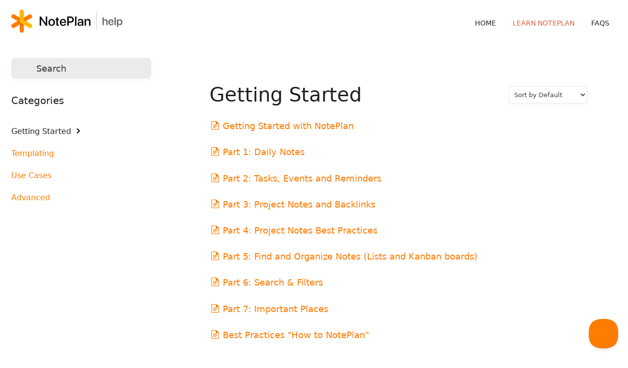

--- FILE ---
content_type: text/html; charset=utf-8
request_url: https://help.noteplan.co/category/37-learn-noteplan
body_size: 4390
content:


<!DOCTYPE html>
<html>
    
<head>
    <meta charset="utf-8"/>
    <title>Getting Started - NotePlan Knowledge Base</title>
    <meta name="viewport" content="width=device-width, maximum-scale=1"/>
    <meta name="apple-mobile-web-app-capable" content="yes"/>
    <meta name="format-detection" content="telephone=no">
    <meta name="description" content="NotePlan Common questions and support documentation"/>
    <meta name="author" content="NotePlan"/>
    <link rel="canonical" href="https://help.noteplan.co/category/37-learn-noteplan"/>
    

    
        <link rel="stylesheet" href="//d3eto7onm69fcz.cloudfront.net/assets/stylesheets/launch-1768833774707.css">
    
    <style>
        body { background: #ffffff; }
        .navbar .navbar-inner { background: #ffffff; }
        .navbar .nav li a, 
        .navbar .icon-private-w  { color: #ffffff; }
        .navbar .brand, 
        .navbar .nav li a:hover, 
        .navbar .nav li a:focus, 
        .navbar .nav .active a, 
        .navbar .nav .active a:hover, 
        .navbar .nav .active a:focus  { color: #ffffff; }
        .navbar a:hover .icon-private-w, 
        .navbar a:focus .icon-private-w, 
        .navbar .active a .icon-private-w, 
        .navbar .active a:hover .icon-private-w, 
        .navbar .active a:focus .icon-private-w { color: #ffffff; }
        #serp-dd .result a:hover,
        #serp-dd .result > li.active,
        #fullArticle strong a,
        #fullArticle a strong,
        .collection a,
        .contentWrapper a,
        .most-pop-articles .popArticles a,
        .most-pop-articles .popArticles a:hover span,
        .category-list .category .article-count,
        .category-list .category:hover .article-count { color: #fe7c02; }
        #fullArticle, 
        #fullArticle p, 
        #fullArticle ul, 
        #fullArticle ol, 
        #fullArticle li, 
        #fullArticle div, 
        #fullArticle blockquote, 
        #fullArticle dd, 
        #fullArticle table { color:#585858; }
    </style>
    
        <link rel="stylesheet" href="//s3.amazonaws.com/helpscout.net/docs/assets/6081f7f4c9133261f23f4b41/attachments/683a2d47013f8c48a8d2ceaf/noteplan.css">
    
    <link rel="apple-touch-icon-precomposed" href="//d33v4339jhl8k0.cloudfront.net/docs/assets/6081f7f4c9133261f23f4b41/images/6083491bf8c0ef2d98df5ca5/1024x1024-no-bg-copy.png">
    <link rel="shortcut icon" type="image/png" href="//d33v4339jhl8k0.cloudfront.net/docs/assets/6081f7f4c9133261f23f4b41/images/60822c7ae0324b5fdfd0ddf3/favicon.ico">
    <!--[if lt IE 9]>
    
        <script src="//d3eto7onm69fcz.cloudfront.net/assets/javascripts/html5shiv.min.js"></script>
    
    <![endif]-->
    
        <script type="application/ld+json">
        {"@context":"https://schema.org","@type":"WebSite","url":"https://help.noteplan.co","potentialAction":{"@type":"SearchAction","target":"https://help.noteplan.co/search?query={query}","query-input":"required name=query"}}
        </script>
    
        <script type="application/ld+json">
        {"@context":"https://schema.org","@type":"BreadcrumbList","itemListElement":[{"@type":"ListItem","position":1,"name":"NotePlan Knowledge Base","item":"https://help.noteplan.co"},{"@type":"ListItem","position":2,"name":"Learn NotePlan","item":"https://help.noteplan.co/collection/34-learn-noteplan"},{"@type":"ListItem","position":3,"name":"Getting Started","item":"https://help.noteplan.co/category/37-learn-noteplan"}]}
        </script>
    
    
        <meta name="google-site-verification" content="KebtHvo0Wz6j6KCfKgiBsRZVTHuY-Je4hiZmEhLAFjw" />

<script defer data-domain="help.noteplan.co" src="https://plausible.io/js/plausible.js"></script>


<script type="text/javascript">!function(e,t,n){function a(){var e=t.getElementsByTagName("script")[0],n=t.createElement("script");n.type="text/javascript",n.async=!0,n.src="https://beacon-v2.helpscout.net",e.parentNode.insertBefore(n,e)}if(e.Beacon=n=function(t,n,a){e.Beacon.readyQueue.push({method:t,options:n,data:a})},n.readyQueue=[],"complete"===t.readyState)return a();e.attachEvent?e.attachEvent("onload",a):e.addEventListener("load",a,!1)}(window,document,window.Beacon||function(){});</script>
<script type="text/javascript">window.Beacon('init', '64de56e2-0dac-443a-84b5-619c87819848')</script>

<link rel="stylesheet" href="https://cdnjs.cloudflare.com/ajax/libs/highlight.js/11.9.0/styles/atom-one-dark.min.css" integrity="sha512-Jk4AqjWsdSzSWCSuQTfYRIF84Rq/eV0G2+tu07byYwHcbTGfdmLrHjUSwvzp5HvbiqK4ibmNwdcG49Y5RGYPTg==" crossorigin="anonymous" referrerpolicy="no-referrer" />


<script src="https://cdnjs.cloudflare.com/ajax/libs/highlight.js/11.9.0/highlight.min.js"></script>

<!-- and it's easy to individually load additional languages -->
<script src="https://cdnjs.cloudflare.com/ajax/libs/highlight.js/11.9.0/languages/javascript.min.js" integrity="sha512-H69VMoQ814lKjFuFwLImb4OwoK8Rm8fcvsqZexaxjp/VkJfEnrt5TO7oaOdNlMf/j51QUctfLTe8+rgozW7l2A==" crossorigin="anonymous" referrerpolicy="no-referrer"></script>

<script>
document.addEventListener('DOMContentLoaded', (event) => {
  document.querySelectorAll('pre').forEach((el) => {
    hljs.highlightElement(el);
  });
});
</script>

    
</head>
    
    <body>
        
<header id="mainNav" class="navbar">
    <div class="navbar-inner">
        <div class="container-fluid">
            <a class="brand" href="https://noteplan.co">
            
                <span>NotePlan Knowledge Base</span>
            
            </a>
            
                <button type="button" class="btn btn-navbar" data-toggle="collapse" data-target=".nav-collapse">
                    <span class="sr-only">Toggle Navigation</span>
                    <span class="icon-bar"></span>
                    <span class="icon-bar"></span>
                    <span class="icon-bar"></span>
                </button>
            
            <div class="nav-collapse collapse">
                <nav role="navigation"><!-- added for accessibility -->
                <ul class="nav">
                    
                        <li id="home"><a href="/">Home <b class="caret"></b></a></li>
                    
                    
                        
                            <li  class="active"  id="learn-noteplan"><a href="/collection/34-learn-noteplan">Learn NotePlan  <b class="caret"></b></a></li>
                        
                            <li  id="faqs"><a href="/collection/1-faqs">FAQs  <b class="caret"></b></a></li>
                        
                    
                    
                </ul>
                </nav>
            </div><!--/.nav-collapse -->
        </div><!--/container-->
    </div><!--/navbar-inner-->
</header>
        <section id="contentArea" class="container-fluid">
            <div class="row-fluid">
                <section id="main-content" class="span9">
                    <div class="contentWrapper">
                        
    <hgroup id="categoryHead">
        <h1>Getting Started</h1>
        <p class="descrip"></p>
        <div class="sort">
             

<form action="/category/37-learn-noteplan" method="GET" >
    
                <select name="sort" id="sortBy" title="sort-by" onchange="this.form.submit();" aria-label="Page reloads on selection">
                    
                        <option value="" >Sort by Default</option>
                    
                        <option value="name" >Sort A-Z</option>
                    
                        <option value="popularity" >Sort by Popularity</option>
                    
                        <option value="updatedAt" >Sort by Last Updated</option>
                    
                </select>
            
</form>

        </div>
    </hgroup><!--/categoryHead-->

    
        <ul class="articleList">
            
                <li><a href="/article/51-getting-started-with-noteplan"><i class="icon-article-doc"></i><span>Getting Started with NotePlan</span></a></li>
            
                <li><a href="/article/43-part-1-daily-notes"><i class="icon-article-doc"></i><span>Part 1: Daily Notes</span></a></li>
            
                <li><a href="/article/52-part-2-tasks-events-and-reminders"><i class="icon-article-doc"></i><span>Part 2: Tasks, Events and Reminders</span></a></li>
            
                <li><a href="/article/63-part-3-project-notes-and-backlinks"><i class="icon-article-doc"></i><span>Part 3: Project Notes and Backlinks</span></a></li>
            
                <li><a href="/article/93-part-4-project-notes-best-practices"><i class="icon-article-doc"></i><span>Part 4: Project Notes Best Practices</span></a></li>
            
                <li><a href="/article/94-part-5-find-notes-with-the-command-bar"><i class="icon-article-doc"></i><span>Part 5: Find and Organize Notes (Lists and Kanban boards)</span></a></li>
            
                <li><a href="/article/95-part-6-search-review"><i class="icon-article-doc"></i><span>Part 6: Search &amp; Filters</span></a></li>
            
                <li><a href="/article/96-part-7-important-places"><i class="icon-article-doc"></i><span>Part 7: Important Places</span></a></li>
            
                <li><a href="/article/119-best-practices"><i class="icon-article-doc"></i><span>Best Practices &quot;How to NotePlan&quot;</span></a></li>
            
                <li><a href="/article/115-linking-notes"><i class="icon-article-doc"></i><span>Linking Notes</span></a></li>
            
                <li><a href="/article/74-quick-tips"><i class="icon-article-doc"></i><span>Quick Tips</span></a></li>
            
                <li><a href="/article/98-print-notes-as-pdf"><i class="icon-article-doc"></i><span>Print notes as PDF</span></a></li>
            
                <li><a href="/article/99-how-to-rename-a-folder"><i class="icon-article-doc"></i><span>How to rename a folder</span></a></li>
            
                <li><a href="/article/100-how-to-empty-trash-folder"><i class="icon-article-doc"></i><span>How to empty the Trash folder</span></a></li>
            
                <li><a href="/article/105-archive-processed-tasks"><i class="icon-article-doc"></i><span>Archive processed tasks</span></a></li>
            
                <li><a href="/article/106-how-to-create-a-recurring-or-repeating-todo"><i class="icon-article-doc"></i><span>How to create a repeating task</span></a></li>
            
                <li><a href="/article/110-how-to-schedule-tasks"><i class="icon-article-doc"></i><span>How to schedule tasks</span></a></li>
            
                <li><a href="/article/111-search-text-inside-a-note"><i class="icon-article-doc"></i><span>Search text inside a Note</span></a></li>
            
                <li><a href="/article/112-remove-a-recurring-task"><i class="icon-article-doc"></i><span>Remove a recurring tasks</span></a></li>
            
                <li><a href="/article/114-remove-an-external-calendar"><i class="icon-article-doc"></i><span>Remove an external Calendar</span></a></li>
            
        </ul><!--/articleList-->

        
            <section class="pagination">
                <ul>
                
                    <li class="active" ><a href="/category/37-learn-noteplan?sort=custom">1</a></li>
                
                    <li><a href="/category/37-learn-noteplan/2?sort=custom">2</a></li>
                
                </ul>
            </section>
        
    

                    </div><!--/contentWrapper-->
                    
                </section><!--/content-->
                <aside id="sidebar" class="span3">
                 

<form action="/search" method="GET" id="searchBar" class="sm" autocomplete="off">
    
                    <input type="hidden" name="collectionId" value="60843b50f8c0ef2d98df5d98"/>
                    <input type="text" name="query" title="search-query" class="search-query" placeholder="Search" value="" aria-label="Search" />
                    <button type="submit">
                        <span class="sr-only">Toggle Search</span>
                        <i class="icon-search"></i>
                    </button>
                    <div id="serp-dd" style="display: none;" class="sb">
                        <ul class="result">
                        </ul>
                    </div>
                
</form>

                
                    <h3>Categories</h3>
                    <ul class="nav nav-list">
                    
                        
                            <li  class="active" ><a href="/category/37-learn-noteplan">Getting Started  <i class="icon-arrow"></i></a></li>
                        
                    
                        
                            <li ><a href="/category/264-templating">Templating  <i class="icon-arrow"></i></a></li>
                        
                    
                        
                            <li ><a href="/category/39-use-cases">Use Cases  <i class="icon-arrow"></i></a></li>
                        
                    
                        
                            <li ><a href="/category/38-tips-tricks">Advanced  <i class="icon-arrow"></i></a></li>
                        
                    
                    </ul>
                
                </aside><!--/span-->
            </div><!--/row-->
            <div id="noResults" style="display:none;">No results found</div>
            <footer>
                

<p>&copy;
    
        <a href="https://noteplan.co">NotePlan</a>
    
    2026. <span>Powered by <a rel="nofollow noopener noreferrer" href="https://www.helpscout.com/docs-refer/?co=NotePlan&utm_source=docs&utm_medium=footerlink&utm_campaign=Docs+Branding" target="_blank">Help Scout</a></span>
    
        
    
</p>

            </footer>
        </section><!--/.fluid-container-->
        
        
    <script src="//d3eto7onm69fcz.cloudfront.net/assets/javascripts/app4.min.js"></script>

<script>
// keep iOS links from opening safari
if(("standalone" in window.navigator) && window.navigator.standalone){
// If you want to prevent remote links in standalone web apps opening Mobile Safari, change 'remotes' to true
var noddy, remotes = false;
document.addEventListener('click', function(event) {
noddy = event.target;
while(noddy.nodeName !== "A" && noddy.nodeName !== "HTML") {
noddy = noddy.parentNode;
}

if('href' in noddy && noddy.href.indexOf('http') !== -1 && (noddy.href.indexOf(document.location.host) !== -1 || remotes)){
event.preventDefault();
document.location.href = noddy.href;
}

},false);
}
</script>
        
    <script defer src="https://static.cloudflareinsights.com/beacon.min.js/vcd15cbe7772f49c399c6a5babf22c1241717689176015" integrity="sha512-ZpsOmlRQV6y907TI0dKBHq9Md29nnaEIPlkf84rnaERnq6zvWvPUqr2ft8M1aS28oN72PdrCzSjY4U6VaAw1EQ==" data-cf-beacon='{"version":"2024.11.0","token":"2fe44fdb55f340d8a17cb5784bcb2032","r":1,"server_timing":{"name":{"cfCacheStatus":true,"cfEdge":true,"cfExtPri":true,"cfL4":true,"cfOrigin":true,"cfSpeedBrain":true},"location_startswith":null}}' crossorigin="anonymous"></script>
</body>
</html>

--- FILE ---
content_type: text/css
request_url: https://s3.amazonaws.com/helpscout.net/docs/assets/6081f7f4c9133261f23f4b41/attachments/683a2d47013f8c48a8d2ceaf/noteplan.css
body_size: 31184
content:
/* Startup Template Personalization */

/* 

   Navbar Background Color: #FE7C02;
   Title Color: #1F2022;
   Paragraph Color: #3e3f41;
   Links Color: #FE7C02;
   Button Background Color: #FE7C02;
   Border Color: #E8E9EC;
   Hover Color: #DC5E36;
   Box Shadow Cards: box-shadow: 0px 3px 18px rgba(30, 65, 155, 0.06);
   Box Shadow Search: box-shadow: 0px 5px 9px rgba(19, 71, 149, 0.08);
   Background Image Hero: url('https://i.ibb.co/mGsrXk7/search-icon.png');
   Category Image Example: url('https://i.ibb.co/pX5d6jC/getting-started-background-category.png');
   Icon Link Color: #FE7C02;
   Article Icon Color: #1F2022;
   Background Blockquote: rgba(92, 157, 255, 0.06);
   Close Button Contact: #FE7C02;
   Background Quote: rgba(92, 157, 255, 0.06);
   Bold Article Color: #1F2022;
   Error Message Color: #D60000;
   Placeholder Color: #3e3f41;

*/

/* Typography */

/*@import url('https://fonts.googleapis.com/css2?family=Red+Hat+Display:ital,wght@0,400;0,500;1,900&display=swap');*/

/* ========================
//#google-prettify-monokai-theme
//#Version: 0.3
//#Author: RaphaelDDL
//#Github: https://github.com/RaphaelDDL/google-prettify-monokai-theme/
//For use with Google Code Prettify, HTML Syntax only
//======================== */

.gist pre {
  border: 0px !important;
}
.gist-file {
  border: 0px !important;
}
.gist-data {
  border: 0px !important;
}
.gist-meta,
.gist .gist-meta a {
  font-size: 12px !important;
  color: #999999 !important;
}

.gist summary {
  font-size: 18px;
}

pre:not(.gist) .str,
code:not(.gist) .str {
  color: #e6db5a;
} /* string */
pre:not(.gist) .kwd,
code:not(.gist) .kwd {
  color: #66d9ef;
} /* keyword */
pre:not(.gist) .com,
code:not(.gist) .com {
  color: #75715e;
  font-style: italic;
} /* comment */
pre:not(.gist) .typ,
code:not(.gist) .typ {
  color: #66d9ef;
} /* type */
pre:not(.gist) .lit,
code:not(.gist) .lit {
  color: #ae81ff;
} /* literal */
pre:not(.gist) .pun,
code:not(.gist) .pun {
  color: #fff;
} /* punctuation */
pre:not(.gist) .pln,
code:not(.gist) .pln {
  color: #fff;
} /* plaintext */
pre:not(.gist) .tag,
code:not(.gist) .tag {
  color: #f92672;
} /* html/xml tag */
pre:not(.gist) .atn,
code:not(.gist) .atn {
  color: #a6e22a;
} /* html/xml attribute name */
pre:not(.gist) .atv,
code:not(.gist) .atv {
  color: #e6db74;
} /* html/xml attribute value */
pre:not(.gist) .dec,
code:not(.gist) .dec {
  color: #ae81ff;
} /* decimal */

/*
pre.prettyprint:not(.gist) , code.prettyprin:not(.gist)  {
    background-color: #272822;
    -moz-border-radius: 8px;
    -webkit-border-radius: 8px;
    -o-border-radius: 8px;
    -ms-border-radius: 8px;
    -khtml-border-radius: 8px;
    border-radius: 8px;
    font-family: consolas, menlo, courier, monospace;
}

pre.prettyprint:not(.gist)  {
    width: 100%;
    margin: 1em auto;
    padding: 1em;
    white-space: pre-wrap;
}

pre.prettyprinted:not(.gist)  {
    border:1px solid #0b0c0a;
}
*/

/* ------------------------
//Section: class 'linenums' for line numbering
//------------------------ */
ol.linenums {
  margin-top: 0;
  margin-bottom: 0;
  color: #75715e;
  list-style: decimal inside !important;
} /* IE indents via margin-left */

/* =============================================
//Section: Print Styles (partially from Sunburn Theme)
//================================================ */
@media print {
  pre.prettyprinted,
  pre.prettyprint,
  code.prettyprint {
    background-color: #fff;
    color: #000;
    -moz-border-radius: 0;
    -webkit-border-radius: 0;
    -o-border-radius: 0;
    -ms-border-radius: 0;
    -khtml-border-radius: 0;
    border-radius: 0;
  }

  pre .str,
  code .str {
    color: #060;
  }
  pre .kwd,
  code .kwd {
    color: #006;
    font-weight: bold;
  }
  pre .com,
  code .com {
    color: #600;
    font-style: italic;
  }
  pre .typ,
  code .typ {
    color: #404;
    font-weight: bold;
  }
  pre .lit,
  code .lit {
    color: #044;
  }
  pre .pun,
  code .pun {
    color: #440;
  }
  pre .pln,
  code .pln {
    color: #000;
  }
  pre .tag,
  code .tag {
    color: #006;
    font-weight: bold;
  }
  pre .atn,
  code .atn {
    color: #404;
  }
  pre .atv,
  code .atv {
    color: #060;
  }
}

@font-face {
  font-family: system-ui, -apple-system, BlinkMacSystemFont, Segoe UI, Roboto,
    Helvetica Neue, Arial, Noto Sans, sans-serif, Apple Color Emoji,
    Segoe UI Emoji, Segoe UI Symbol, Noto Color Emoji; /*'Red Hat Display';*/
  font-style: normal;
  font-weight: 400;
}

@font-face {
  font-family: system-ui, system-ui, -apple-system, BlinkMacSystemFont, Segoe UI,
    Roboto, Helvetica Neue, Arial, Noto Sans, sans-serif, Apple Color Emoji,
    Segoe UI Emoji, Segoe UI Symbol, Noto Color Emoji; /*'Red Hat Display';*/
  font-style: normal;
  font-weight: 500;
}

@font-face {
  font-family: system-ui, -apple-system, BlinkMacSystemFont, Segoe UI, Roboto,
    Helvetica Neue, Arial, Noto Sans, sans-serif, Apple Color Emoji,
    Segoe UI Emoji, Segoe UI Symbol, Noto Color Emoji; /*'Red Hat Display';*/
  font-style: normal;
  font-weight: 900;
}

/* General Style CSS  */

body,
input,
button,
select,
textarea {
  font-family: system-ui, -apple-system, BlinkMacSystemFont, "Segoe UI", Roboto,
    "Helvetica Neue", Arial, sans-serif, "Apple Color Emoji"; /*'Red Hat Display', sans-serif;*/
  font-weight: 400;
}

body {
  /*background-color: #F7FAFC;*/
}

strong {
  font-weight: 700;
}

code {
  background: rgba(255, 163, 92, 0.3);
  padding-left: 0.3em;
  padding-right: 0.3em;
  padding-top: 0.1em;
  padding-bottom: 0.1em;
  border-radius: 0.3em;
  white-space: normal;
  font-family: Menlo-Regular, Consolas, Monaco, Andale Mono, Ubuntu Mono,
    monospace;
  font-size: 0.9em;
  border: 0px;
  color: black;
}

/*code {
    padding: 2px 4px;
    color: black;
    background-color: rgba(255, 163, 92, 0.3);;
    border-radius: 4px;
    font-family: Menlo,Monaco,Consolas,"Courier New",monospace;
    border: 0px;
}*/

/* Container Width */

.container-fluid {
  max-width: 1234px;
  margin: 0 auto;
  position: relative;
}

/* Navbar */

/* Navbar Logo */

.navbar .brand {
  background: url(https://noteplan.co/icons/kbicon.png) no-repeat;
  background-size: 100%, auto;
  background-position: 63% 50%;
  max-width: 238px;
  width: 100%;
  padding: 74px 0px 12px 0;
  margin-left: -5px;
  box-shadow: none;
}

.navbar .brand span {
  display: none;
}

.navbar .navbar-inner {
  background: #fff;
  z-index: 999;
  position: relative;
  box-shadow: none;
}

.navbar .nav li a {
  font-size: 14px;
  line-height: 20px;
  color: #1f2022;
  transition: 0.3s;
  text-transform: uppercase;
}

.img {
  width: auto;
  height: 100%;
}

.navbar .nav .active .caret {
  display: none;
}

.navbar .brand,
.navbar .nav li a:hover,
.navbar .nav li a:focus,
.navbar .nav .active a,
.navbar .nav .active a:hover,
.navbar .nav .active a:focus {
  color: #dc5e36;
  transition: 0.3s;
}

img[Attributes Style] {
  width: 100%;
  height: 100%;
}

/* Contact Us Button */

#contact a {
  background-color: #fe7c02;
  border-radius: 100px;
  color: #fff !important;
  font-size: 16px;
  line-height: 18px;
  letter-spacing: 0.08em;
  font-weight: 900;
  padding: 16px 28px;
  border: 1px solid #fe7c02;
  transition: 0.3s;
  margin-left: 15px;
  text-transform: uppercase;
}

#contact a:hover {
  background-color: #dc5e36;
  border: 1px solid #dc5e36;
  color: #fff !important;
  transition: 0.3s;
}

/* Navbar Media Queries */

@media (min-width: 769px) {
  .navbar .nav {
    position: absolute;
    right: 0;
    left: auto;
    bottom: 18px;
    margin-right: 0;
  }
}

@media only screen and (min-width: 768px) and (max-width: 910px) {
  .navbar .nav li a {
    font-size: 15px;
    padding-left: 10px;
    padding-right: 10px;
  }

  #contact a {
    font-size: 15px;
    padding: 16px 16px;
    margin-left: 0px;
  }
}

@media only screen and (min-width: 768px) and (max-width: 860px) {
  .navbar .nav li a {
    font-size: 14px;
    padding-left: 5px;
    padding-right: 5px;
  }

  #contact a {
    font-size: 14px;
  }
}

/* Media Queries Button Mobile & Submenu */

@media (max-width: 768px) {
  .nav-collapse .nav {
    margin: 15px 0 30px;
  }

  .navbar .brand {
    padding: 75px 0px 0px;
    background-position: 61% 55%;
  }

  .navbar .btn-navbar {
    position: absolute;
    top: 9px;
  }

  .btn-navbar .icon-bar + .icon-bar {
    margin-top: 5px;
  }

  .navbar .btn-navbar .icon-bar {
    background: #1f2022 !important;
    box-shadow: none !important;
    width: 25px !important;
    border-radius: 100px !important;
  }

  .navbar .nav li a {
    padding: 15px 0px;
  }
}

/* Search Section Hero */

/* Hero Background */

#docsSearch {
  border-bottom: 0px;
  /*padding: 200px 24px 200px;*/
  background-color: #fff;
  margin-bottom: 64px;
  /*background-image: url(https://i.ibb.co/WcjQcsM/startup-template-background-hero-section.png);
    background-repeat: no-repeat;
    background-size: contain;
    background-position: center;*/
}

#docsSearch h1 {
  font-size: 48px;
  line-height: 64px;
  font-weight: 900;
  color: #1f2022;
  max-width: 580px;
  position: relative;
  margin: auto;
  float: none;
}

/* Search Style Hero */

#searchBar {
  max-width: 580px;
  padding: 32px 0;
}

#searchBar .search-query {
  height: 52px;
  background-color: #ebebeb;
  border-radius: 8px;
  border: 1px solid #ebecef;
  padding: 25px 50px;
  box-shadow: 0px 3px 7px rgba(0, 0, 0, 0.01),
    0px 5px 17px rgba(255, 88, 35, 0.04);
  font-size: 18px;
  line-height: 18px;
  color: #3e3f41;
  transition: 0.3s !important;

  background-image: url(https://i.ibb.co/88ZSSqg/icon-search-minimal-template.png);
  background-position: 15px 44%;
  background-repeat: no-repeat;
  background-size: 24px;
}

#searchBar button {
  color: #fff;
  text-shadow: none;
  background: #fe7c02;
  border-radius: 8px;
  border: 0px;
  font-size: 16px;
  text-transform: uppercase;
  /*font-weight: 900;*/
  letter-spacing: 0.08em;
  line-height: 18px;
  padding: 12px 24px;
  height: 40px;
  position: absolute;
  top: 38px;
  right: 7px;
  transition: 0.3s;
  display: none;
}

#searchBar button:hover {
  background-color: #dc5e36;
  transition: 0.3s;
}

::placeholder {
  color: #3e3f41 !important;
}

:-ms-input-placeholder {
  color: #3e3f41 !important;
}

/* Focus Search */

input:focus,
input[type="text"]:focus {
  border: 1px solid #fe7c02 !important;
  box-shadow: none;
  transition: 0.4s !important;
}

:focus {
  outline: none;
  transition: 0.4s !important;
}

/* Search Results */

#serp-dd .result a {
  padding: 10px 15px;
  font-size: 16px;
  color: #3e3f41;
  transition: 0.3s;
}

#serp-dd .result > li.active {
  background: rgba(255, 109, 63, 0.07);
  color: #3e3f41;
}

#serp-dd .result a:hover {
  background: rgba(255, 109, 63, 0.07);
  color: #3e3f41;
  transition: 0.3s;
}

/* Hero Background Mobile */

@media only screen and (min-width: 200px) and (max-width: 500px) {
  #docsSearch {
    /*background-image: url('https://i.ibb.co/r3cYwTG/mobile-startup-template-background-hero-section.png');
    background-repeat: no-repeat;
    background-size: contain;
    background-position: center bottom;*/
  }
}

@media only screen and (min-width: 510px) and (max-width: 1160px) {
  #docsSearch {
    /*background-image: url('https://i.ibb.co/CtYKfCV/startup-template-background-hero-section-mobile.png');
    background-repeat: no-repeat;
        background-size: cover;
        background-position: center bottom;*/
  }
}

/* Media Queries Mobile Hero */

@media only screen and (min-width: 200px) and (max-width: 500px) {
  #docsSearch {
    padding: 80px 24px 80px;
  }

  #docsSearch h1 {
    font-size: 46px;
    line-height: 55px;
  }
  #searchBar button span {
    display: none;
  }

  #searchBar {
    width: 100%;
  }

  #searchBar .search-query {
    padding: 25px 24px;
    background-image: none;
  }

  #searchBar button .icon-search {
    display: block;
    color: #fff;
  }

  .icon-search:before {
    position: relative;
    bottom: 2px;
  }
}

/* Collection Title Hover & Focus */

.collection-category h2 a:hover {
  border-bottom: 0px;
}

a:focus {
  outline: none;
  text-decoration: none;
}

/* Categories Text Style*/

.collection-category h2 {
  font-size: 26px;
  line-height: 36px;
  color: #1f2022;
  font-weight: 500;
  text-align: center;
  /*display: none;*/
}

.collection-category h2 a {
  font-size: 24px;
  line-height: 36px;
  color: #1f2022;
  font-weight: 500;
}

h2 {
  font-size: 36px;
  line-height: 36px;
  color: #1f2022;
  font-weight: 900;
}

.category-list h3 {
  color: #1f2022;
  font-size: 21px;
  line-height: 30px;
  font-weight: 500;
}

.category-list .category p {
  font-size: 18px;
  line-height: 28px;
  color: #3e3f41;
}

.category-list .category .article-count {
  color: #fe7c02;
  font-size: 12px;
  line-height: 22px;
  transition: 0.3s;
  text-transform: uppercase;
  letter-spacing: 0.08em;
  margin-top: 0px;
}

/* Category Thumbnails */

#category-8 {
  /*background-image: url('https://noteplan.co/icons/file-certificate-duotone.svg');*/
  background-image: url("https://noteplan.co/icons/idcard_black.png");
  padding: 80px 0px 0px;
  background-size: 52px;
}

#category-14 {
  background-image: url("https://noteplan.co/icons/usingnoteplan.png");
  padding: 80px 0px 0px;
  background-size: 52px;
}

#category-22 {
  background-image: url("https://noteplan.co/icons/preferences.png");
  padding: 80px 0px 0px;
  background-size: 52px;
}

#category-13 {
  background-image: url("https://noteplan.co/icons/troubleshooting.png");
  padding: 80px 0px 0px;
  background-size: 52px;
}

#category-28 {
  background-image: url("https://i.ibb.co/3vs0Gdk/account-management-background-category.png");
}

#category-29 {
  background-image: url("https://i.ibb.co/QKwKMDH/payment-and-billing-background-category.png");
}

#category-30 {
  background-image: url("https://i.ibb.co/945px7n/user-management-background-category.png");
}

#category-31 {
  background-image: url("https://i.ibb.co/pJBpnGV/integrations-background-category.png");
}

#category-32 {
  background-image: url("https://i.ibb.co/XbjBYBz/others-background-category.png");
}

/* Category Thumbnails */

#category-38 {
  background-image: url("https://noteplan.co/icons/pro2.png");
}

#category-36 {
  background-image: url("https://i.ibb.co/c3xrjgF/feature-requests-background-category.png");
}

#category-37 {
  background-image: url("https://noteplan.co/icons/learn.png");
}

#category-39 {
  background-image: url("https://noteplan.co/icons/usecases.png");
}

#category-264 {
  background-image: url("https://noteplan.co/icons/templating2.png");
}

/* Categories Card Style */

.category-list .category {
  text-align: center;
  display: inline-block;
  border: 1px solid #c7c7c7;
  border-radius: 8px;
  box-shadow: 0px 3px 8px rgba(88, 88, 88, 0.03);
  margin: 0 0.8% 20px;
  padding: 100px 0px 10px;
  transition: all 0.25s ease-in-out;
  background-repeat: no-repeat;
  background-position: center 36px;
  background-size: 80px 80px;
  /*max-width: 74%;
    width: 100%;*/
  width: 250px;
  height: 100px;
  background-color: #fff;
}

.collection-category .category-list {
  /*display: grid;
    grid-template-columns: repeat(3,1fr);
    grid-gap: 37px;*/
  /*margin-top: 32px;*/
  display: flex;
  flex-wrap: wrap;
  align-items: center;
  justify-content: center;
}

#collection-category-33 {
  margin-top: 100px;
}

@media screen and (min-width: 1105px) {
  .category-list .category {
    /*    max-width: 74%;
    width: 100%;*/
  }
}

.category-list .category,
.category-list .category {
  background-size: 64px;
}

.category-list .category,
.category-list .category:hover {
  background-repeat: no-repeat;
  background-position: center 30px;
  background-size: 64px;
}

.category-list .category:hover {
  background-color: #fff;
  box-shadow: 0px 3px 13px rgba(88, 88, 88, 0.11);
  transition: 0.3s;
}

.category-list .category:hover .article-count {
  color: #dc5e36;
  transition: 0.3s;
}

/* Media Queries Section Cards */

@media only screen and (min-width: 200px) and (max-width: 1300px) {
  .category-list .category {
    /*max-width: 80%;*/
  }
}

@media only screen and (min-width: 200px) and (max-width: 1170px) {
  .collection-category .category-list {
    grid-template-columns: repeat(2, 1fr);
  }

  .category-list .category {
    /*max-width: 79%;*/
  }
}

@media only screen and (min-width: 200px) and (max-width: 940px) {
  .category-list .category {
    /*max-width: 70%;*/
  }
}

@media only screen and (min-width: 200px) and (max-width: 760px) {
  .collection-category .category-list {
    grid-template-columns: repeat(1, 1fr);
  }

  .category-list .category {
    /*max-width: 84%;*/
  }
}

@media only screen and (min-width: 200px) and (max-width: 600px) {
  .category-list .category {
    /*max-width: 98%;*/
  }
}

/* Footer */

footer {
  padding: 30px 0px;
  border-top: 1px solid #e8e9ec;
  margin-top: 83px;
}

/* Footer Text Style */

footer p {
  margin: 0px;
  font-size: 10px;
  line-height: 28px;
  color: #3e3f41;
  text-align: center;
}

footer p a {
  color: #3e3f41;
  transition: 0.3s;
}

footer p a:hover {
  color: #fe7c02;
  transition: 0.3s;
}

/* Interior Page Categories */

/* Search Bar & Sidebar CSS */

#searchBar.sm button .icon-search {
  display: none;
}

#sidebar form .search-query {
  border: 1px solid #e8e9ec;
  background: #ffffff;
  box-shadow: 0px 3px 7px rgba(0, 0, 0, 0.01),
    0px 5px 17px rgba(255, 88, 35, 0.04);
  border-radius: 8px;
  font-size: 18px;
  line-height: 18px;
  color: #3e3f41;
  padding: 0px 25px 0px 50px;
  height: 42px;
  background-image: url(https://i.ibb.co/88ZSSqg/icon-search-minimal-template.png);
  background-position: 15px 44%;
  background-repeat: no-repeat;
  background-size: 24px;
  background-color: #ebebeb;
}

#sidebar .nav-list {
  background-color: #fff;
  margin-top: 23px;
  margin-bottom: 0px;
  /*box-shadow: 0px 3px 7px rgba(0, 0, 0, 0.01), 0px 5px 17px rgba(255, 88, 35, 0.04);*/
  /*border-radius: 12px;*/
  /*padding: 25px 28px 40px;*/
  border: 0px;
  /*border: 1px solid #E8E9EC;*/
}

/* Sidebar Text Style */

#sidebar h3 {
  font-size: 20px;
  line-height: 30px;
  font-weight: 500;
  color: #1f2022;
  text-transform: capitalize;
}

#sidebar .nav-list .active a {
  color: #1f2022;
  font-weight: 500;
  font-size: 16px;
  line-height: 22px;
}

#sidebar .nav-list .active a:hover {
  font-weight: 500;
}

#sidebar .nav-list a {
  font-size: 16px;
  line-height: 22px;
  color: #fe7c02;
  padding: 10px 0px;
  transition: 0.3s;
}

#sidebar .nav-list a:hover {
  color: #dc5e36;
  transition: 0.3s;
}

#sidebar form .search-query:focus {
  border: 1px solid #fe7c02;
  /*border-radius: 100px !important;*/
  transition: 0.3s !important;
  box-shadow: 0px 3px 7px rgba(0, 0, 0, 0.01),
    0px 5px 17px rgba(255, 88, 35, 0.04);
}

/* Icon Arrow Sidebar */

[class^="icon-"] {
  color: #1f2022;
  font-size: 20px;
  line-height: 22px;
}

#sidebar .nav-list .active a .icon-arrow,
#sidebar .nav-list .active a:hover .icon-arrow,
#sidebar .nav-list .active a:focus .icon-arrow {
  color: #1f2022 !important;
}

.icon-arrow:before {
  color: #1f2022;
}

/* Right Content */

.contentWrapper {
  background: #fff;
  border-radius: 12px;
  border: 0px;
  /*border: 1px solid #E8E9EC;*/
  /*box-shadow: 0px 3px 8px rgba(88, 88, 88, 0.03);*/
  padding: 50px 60px 72px;
}

#main-content {
  background: none;
}

/* Right Sidebar Text Style */

.contentWrapper h1 {
  font-size: 34px;
  line-height: 50px;
  font-weight: 500;
  color: #1f2022;
}

#categoryHead h1 {
  font-size: 40px;
  line-height: 50px;
  font-weight: 500;
  color: #1f2022;
}

.articleList li {
  font-size: 18px;
  line-height: 28px;
  color: #3e3f41;
}

.contentWrapper a {
  color: #3e3f41;
}

.icon-article-doc:before {
  color: #fe7c02;
}

.articleList a span {
  transition: 0.3s;
}

.articleList a span:hover {
  text-decoration: none;
  color: #dc5e36;
  transition: 0.3s;
}

.contentWrapper a:hover {
  color: #dc5e36;
  transition: 0.3s;
}

/* Search Resaults */

#serp-dd.sb {
  border: 1px solid #e8e9ec;
  border-radius: 8px;
  top: 60px;
  box-shadow: 0px 3px 8px rgba(88, 88, 88, 0.03);
  font-size: 16px;
  line-height: 18px;
  color: #3e3f41;
}

#serp-dd {
  border: 1px solid #e8e9ec;
  border-radius: 8px;
  top: 80%;
  box-shadow: 0px 3px 8px rgba(88, 88, 88, 0.03);
  font-size: 16px;
  line-height: 18px;
  color: #3e3f41;
}

/* Select */

#categoryHead .sort select {
  width: 160px;
  height: 35px;
  margin: 0;
  line-height: 24px;
  font-size: 13px;
  color: #3e3f41;
}

select {
  border: 1px solid #e8e9ec;
  box-shadow: 0px 5px 12px rgba(19, 71, 149, 0.03);
}

@media (max-width: 768px) {
  #categoryHead .sort {
    display: none;
  }
}

/* Media Queries Sidebar */

@media (max-width: 768px) {
  #main-content {
    margin: 40px 0px 2em 0px;
  }

  #searchBar {
    max-width: 100%;
  }

  #categoryHead .sort {
    top: -52px;
  }
  #sidebar form {
    position: relative;
    margin: 40px 0 40px;
  }

  #sidebar form .search-query {
    background-position: 93% 44%;
  }
}

/* Article Page */

#fullArticle {
  max-width: 100%;
  margin: auto;
  position: relative;
}

/* Article Button Edit */

#fullArticle .admin-edit {
  color: gray;
  display: inline-block;
  margin-bottom: 22px;
  background-image: none;
  /*background-color: #FE7C02;*/
  text-shadow: none;
  border: none;
  border-radius: 11px;
  /*padding: 16px 32px;*/
  font-size: 14px;
  line-height: 18px;
  font-weight: 500;
  transition: 0.3s;
}

#fullArticle .admin-edit:hover {
  background-color: #dc5e36;
  transition: 0.3s;
}

/* Text Style Article */

#fullArticle h1,
#fullArticle h2,
#fullArticle h3,
#fullArticle h4,
#fullArticle h5 {
  color: #1f2022;
}

#fullArticle .title {
  font-size: 40px;
  line-height: 50px;
  font-weight: 500;
}

#fullArticle h2 {
  font-size: 32px;
  line-height: 48px;
  font-weight: 700;
}

#fullArticle,
#fullArticle p,
#fullArticle ul,
#fullArticle ol,
#fullArticle li,
#fullArticle div,
#fullArticle blockquote,
#fullArticle dd,
#fullArticle table {
  font-size: 18px;
  line-height: 28px;
  color: #3e3f41;
}

#fullArticle strong {
  color: #1f2022;
}

.contentWrapper a {
  color: #fe7c02;
  transition: 0.3s;
}

.contentWrapper p.descrip {
  font-size: 18px;
  margin-top: 25px;
  color: #3e3f41;
}

.contentWrapper a:hover {
  text-decoration: none;
  color: #dc5e36;
  transition: 0.3s;
}

#fullArticle blockquote {
  font-style: normal;
  border-left-color: #fe7c02;
  border-width: 10px;
  padding: 40px 42px 40px 42px;
  background: rgba(255, 109, 63, 0.07);
  border-radius: 8px;
}

/*pre {
    background-color: #FFF5F1;
    color: #3e3f41;
    border: 1px solid #FE7C02;
}*/

#fullArticle pre:not(.gist),
#fullArticle code:not(.gist) {
  font-size: 14px;
}

.articleFoot p,
.articleFoot time {
  font-family: system-ui, -apple-system, BlinkMacSystemFont, Segoe UI, Roboto,
    Helvetica Neue, Arial, Noto Sans, sans-serif, Apple Color Emoji,
    Segoe UI Emoji, Segoe UI Symbol, Noto Color Emoji;
  font-style: normal;
  color: #afb6c2;
  font-size: 12px;
}

#sbContact {
  color: #fe7c02;
  border: none;
  transition: 0.3s;
}

#sbContact:hover {
  color: #dc5e36;
  transition: 0.3s;
}

#fullArticle .printArticle {
  position: absolute;
  right: -2%;
  top: -1%;
  transition: 0.3s;
}

.icon-print {
  transition: 0.3s;
}

#fullArticle .printArticle:hover .icon-print {
  color: #fe7c02;
  transition: 0.3s;
}

em {
  color: #1f2022;
}

/* Media Queries Icon */

@media (min-width: 200px) and (max-width: 1220px) {
  #fullArticle .printArticle {
    right: -7%;
  }
}

@media (min-width: 200px) and (max-width: 1150px) {
  #fullArticle .printArticle {
    right: 20px !important;
  }
}

@media (max-width: 768px) {
  .contentWrapper {
    padding: 50px 28px 72px;
  }

  .related {
    border-radius: 12px !important;
    padding: 72px 28px !important;
  }

  .related h3 {
    padding-left: 0px !important;
  }
  .related ul {
    margin-left: 25px !important;
  }
}

/* Article Image */

#fullArticle img {
  border: none;
  border-radius: 6px;
  padding: 0px;
}

#fullArticle {
  max-width: 100%;
}

/* Media Queries */

@media (max-width: 768px) {
  #fullArticle .printArticle {
    right: -14px;
    top: -18px;
  }

  #fullArticle .title {
    font-size: 34px;
    line-height: 40px;
  }

  #fullArticle h2 {
    font-size: 26px;
    line-height: 32px;
  }

  .articleFoot time.lu {
    float: left;
  }

  .contentWrapper.withRelated {
    min-height: 205px;
    padding-bottom: 80px;
  }
}

/* Related Articles */
.related {
  background: #fff;
  border-radius: 24px;
  border: 0px solid #e8e9ec;
  /*box-shadow: 0px 3px 8px rgba(88, 88, 88, 0.03);*/
  padding: 72px 60px;
  margin-top: 40px;
}

/* Related Text */

.related h3 {
  font-size: 18px;
  line-height: 30px;
  font-weight: 500;
  color: #1f2022;
  text-transform: capitalize;
}

.related ul > li {
  font-size: 18px;
  line-height: 28px;
  color: #fe7c02;
  transition: 0.3s;
}

.related ul > li a {
  color: #fe7c02;
  transition: 0.3s;
  font-size: 18px;
  line-height: 18px;
}

.related ul > li a:hover span {
  text-decoration: none;
}
.related a:hover {
  color: #dc5e36;
  transition: 0.3s;
}

/* Contact PopUp */

#contactModal,
.abuse {
  border: 1px solid #e8e9ec;
  box-shadow: 0px 3px 18px rgba(30, 65, 155, 0.06);
  border-radius: 24px;
  top: 6%;
}

.modal-body {
  padding: 0px 50px 60px;
  min-height: 630px;
}

#contactModal .control-label {
  width: 100%;
  float: left;
  text-align: left;
}

#contactModal .controls {
  margin-left: 0px;
}

#contactModal .form-actions {
  padding-left: 0px;
}

#contactModal #md-message {
  width: 100%;
  padding-top: 10px;
  height: 70px;
}

.form-actions:before,
.form-actions:after {
  display: none;
}

/* Contact PopUp Text */

#contactModal h2,
.abuse h2 {
  padding: 50px 0 15px 50px;
  border-top-left-radius: 24px;
  border-top-right-radius: 24px;
  border-bottom: none;
  font-size: 36px;
  line-height: 36px;
  font-weight: 900;
  color: #1f2022;
}

.form-horizontal .control-label {
  font-size: 18px;
  line-height: 28px;
  color: #3e3f41;
}

input[type="text"] {
  border-radius: 6px;
  border: 1px solid #cad8e3;
  box-shadow: none;
  background-color: #fff;
  height: 40px;
  font-size: 14px;
  line-height: 16px;
  color: #3e3f41;
  padding: 4px 12px;
  width: 95%;
}

#contactModal input[type="file"] {
  height: 25px;
  padding: 18px 12px;
}

.form-horizontal textarea {
  border-radius: 12px;
  border: 1px solid #cad8e3;
  box-shadow: none;
  background-color: #fff;
  height: 40px;
  font-size: 14px;
  line-height: 16px;
  color: #3e3f41;
  padding: 4px 12px;
  width: 95%;
}

.form-search input,
.form-inline input,
.form-horizontal input,
.form-search textarea,
.form-inline textarea,
.form-horizontal textarea,
.form-search select,
.form-inline select,
.form-horizontal select,
.form-search .help-inline,
.form-inline .help-inline,
.form-horizontal .help-inline,
.form-search .uneditable-input,
.form-inline .uneditable-input,
.form-horizontal .uneditable-input,
.form-search .input-prepend,
.form-inline .input-prepend,
.form-horizontal .input-prepend,
.form-search .input-append,
.form-inline .input-append,
.form-horizontal .input-append {
  border-radius: 12px;
  border: 1px solid #ebecef;
  box-shadow: none;
  background-color: #fff;
  font-size: 16px;
  height: 40px;
  line-height: 16px;
  color: #3e3f41;
  padding: 4px 12px;
  width: 81%;
  width: 95%;
}

#contactModal input[type="submit"].btn {
  border-radius: 100px;
  background-color: #fe7c02;
  font-size: 18px;
  line-height: 18px;
  border: none;
  background-image: none;
  width: 100%;
  height: 50px;
  text-shadow: none;
  color: #fff;
  font-weight: 900;
  margin-top: 15px;
  transition: 0.3s;
}

#contactModal input[type="submit"].btn:hover {
  background-color: #dc5e36;
  transition: 0.3s;
}

/* Form Mobile Contact Us */

.modal {
  width: 650px;
}

@media (max-width: 768px) {
  button.btn,
  input[type="submit"].btn {
    border-radius: 11px;
    background-color: #fe7c02;
    font-size: 18px;
    line-height: 18px;
    border: none;
    background-image: none;
    width: 100%;
    height: 50px;
    text-shadow: none;
    color: #fff;
    font-weight: 900;
    margin-top: 15px;
    transition: 0.3s;
  }

  button.btn,
  input[type="submit"].btn:hover {
    background-color: #dc5e36;
    transition: 0.3s;
  }

  label {
    padding: 0px;
    border-top-left-radius: 0px;
    border-top-right-radius: 0px;
    border-bottom: none;
    font-size: 18px;
    line-height: 36px;
    font-weight: 900;
    color: #1f2022;
  }

  #contactForm #name,
  #contactForm #email,
  #contactForm #subject {
    border-radius: 12px;
    border: 1px solid #ebecef;
    box-shadow: none;
    background-color: #fff;
    font-size: 14px;
    height: 40px;
    line-height: 16px;
    color: #3e3f41;
    padding: 4px 12px;
    width: 81%;
    width: 95%;
  }

  #contactForm #message {
    border-radius: 12px;
    border: 1px solid #ebecef;
    box-shadow: none;
    background-color: #fff;
    font-size: 14px;
    line-height: 16px;
    color: #3e3f41;
    padding: 4px 12px;
    width: 95%;
  }

  #contactForm #message:focus {
    border: 1px solid #fe7c02;
  }

  #contactForm input[type="file"] {
    border: 1px solid #ebecef;
  }

  #contactForm #message {
    border-radius: 6px;
    border: 1px solid #cad8e3;
    box-shadow: none;
    background-color: #fff;
    font-size: 14px;
    line-height: 16px;
    color: #3e3f41;
    padding: 4px 12px;
    width: 95%;
  }

  #contactForm input[type="file"] {
    height: 25px;
    padding: 18px 12px;
    border-radius: 6px;
    border: 1px solid #cad8e3;
    box-shadow: none;
    background-color: #fff;
    width: 95%;
  }
}

/* Focus Form */

textarea:focus,
input:focus,
input[type="text"]:focus,
input[type="password"]:focus,
input[type="datetime"]:focus,
input[type="datetime-local"]:focus,
input[type="date"]:focus,
input[type="month"]:focus,
input[type="time"]:focus,
input[type="week"]:focus,
input[type="number"]:focus,
input[type="email"]:focus,
input[type="url"]:focus,
input[type="search"]:focus,
input[type="tel"]:focus,
input[type="color"]:focus,
.uneditable-input:focus {
  box-shadow: none;
}

textarea:focus {
  border: 1px solid #fe7c02;
}

/* Close Buttton */

.icon-close:before,
.featherlight-close-icon:before {
  display: none;
}

.modal #closeBtn:hover .icon-close:before {
  color: #dc5e36;
  transition: 0.3s;
}

.modal #closeBtn {
  top: 30px;
  right: 30px;
}

#contactModal .icon-close {
  background-image: url(https://d2x2losda9vsjs.cloudfront.net/docs/assets/2019/icon--cross.svg);
  width: 24px;
  height: 24px;
  background-size: cover;
  display: inline-block;
  opacity: 0.7;
  transition: opacity 0.2s;
  position: relative;
  right: 50%;
}

#contactModal .icon-close:hover {
  opacity: 1;
}

/* Error Message Form */

#contactModal .parsley-errors-list {
  font-size: 16px;
  margin-top: 16px;
  color: #d50102;
}

#contactModal .parsley-error:not([type="file"]),
#contactForm .parsley-error:not([type="file"]),
.abuse .parsley-error:not([type="file"]) {
  border: 1px solid #d50102;
}

/* Media Queries */

@media (max-width: 768px) {
  .modal-body {
    min-height: 730px;
  }
}
